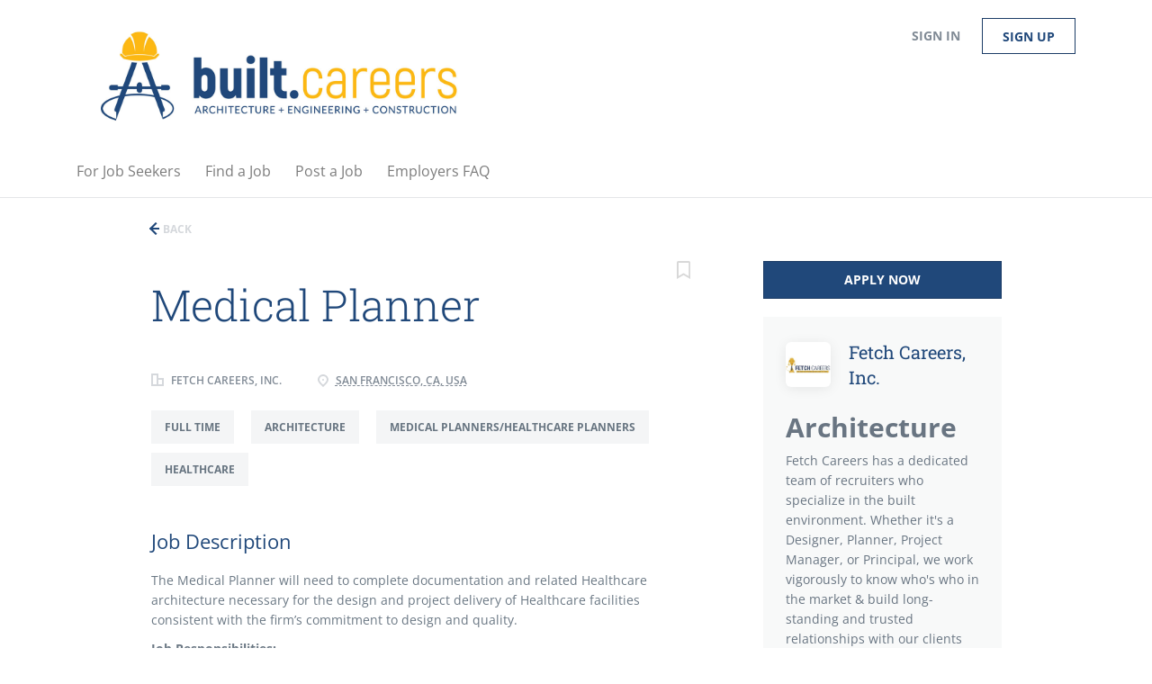

--- FILE ---
content_type: text/html;charset=utf-8
request_url: https://built.careers/job/145/medical-planner/
body_size: 9981
content:
<!DOCTYPE html>
<html lang="en">
<head>
    <meta charset="utf-8">
    <meta http-equiv="X-UA-Compatible" content="IE=edge">
    <meta name="viewport" content="width=device-width, initial-scale=1">
    <!-- The above 3 meta tags *must* come first in the head; any other head content must come *after* these tags -->

    <meta name="keywords" content="Medical Planner">
    <meta name="description" content="The Medical Planner will need to complete documentation and related Healthcare architecture necessary for the design and project delivery of Healthcare...">
    <meta name="viewport" content="width=device-width, height=device-height,
                                   initial-scale=1.0, maximum-scale=1.0,
                                   target-densityDpi=device-dpi">
    <link rel="alternate" type="application/rss+xml" title="Jobs" href="https://built.careers/rss/">

    <title>Medical Planner | built.careers</title>

    <link href="https://cdn.smartjobboard.com/2025.09/templates/BreezeDND/assets/styles.css" rel="stylesheet">

    <link href="https://built.careers/templates/BreezeDND/assets/style/styles.css?v=1767587137.1625" rel="stylesheet" id="styles">

    <link rel="icon" href="https://built.careers/templates/BreezeDND/assets/images/builtcareers-2.jpg" type="image/x-icon" />
<link href="https://cdn.smartjobboard.com/fonts/open-sans/style.css" rel="stylesheet" type="text/css" media="print" onload="this.media='all'; this.onload=null;">
<link href="https://cdn.smartjobboard.com/fonts/roboto-slab/style.css" rel="stylesheet" type="text/css" media="print" onload="this.media='all'; this.onload=null;">
<link rel="canonical" href="https://built.careers/job/145/medical-planner/">
<script type="application/ld+json">{"@context":"https:\/\/schema.org","@type":"JobPosting","datePosted":"2025-12-31T23:10:34-08:00","validThrough":"2026-01-30T23:10:34-08:00","description":"<p>The Medical Planner will need to complete documentation and related Healthcare architecture necessary for the design and project delivery of Healthcare facilities consistent with the firm\u2019s commitment to design and quality.<\/p>\n<p><strong>Job Responsibilities:<\/strong><\/p>\n<ul><li><span>Reporting to the Associate Principal\/Project Manager for the project and will be an integral part of the healthcare team, guiding the planning during the course of the project execution.<\/span><\/li>\n<li><span>Healthcare planning, programming, medical equipment coordination<\/span><\/li>\n<li><span>Must possess understanding of the FGI Guidelines and coordination<\/span><\/li>\n<li><span>Project documentation from planning, SD, DD and CD phases. <\/span><\/li>\n<li><span>Facilitating client user group meetings<\/span><\/li>\n<li><span>Being current with master planning, design and related medical architecture expertise and practices necessary for the design and project delivery of healthcare facilities.<\/span><\/li>\n<li><span>Provide solid planning consistent with the firm\u2019s commitment to design, quality and schedules<\/span><\/li>\n<\/ul><p><strong><span>Qualifications:<\/span><\/strong><\/p>\n<ul><li><span>Bachelor\u2019s Degree in Architecture required, Architectural License preferred<\/span><\/li>\n<li><span>Minimum 7 years architectural experience in Healthcare Facilities Planning<\/span><\/li>\n<li><span>Experience with OSHPD (Office of Statewide Health Planning and Development) is required.<\/span><\/li>\n<li><span>Must be proficient in Microsoft Office, AutoCAD, ADT, and Revit<\/span><\/li>\n<li><span>Strong written and verbal communications skills <\/span><\/li>\n<li><span>Team collaboration being able to both input planning in REVIT and provide clear direction for junior staff<\/span><\/li>\n<li><span>Ability to prioritize and manage multiple projects at one time<\/span><\/li>\n<li><span>Possession of a valid motor vehicle operator\u2019s license and willingness to use insured personal vehicle in the courses of employment.<\/span><\/li>\n<\/ul>","employmentType":["FULL_TIME"],"title":"Medical Planner","url":"https:\/\/built.careers\/job\/145\/medical-planner\/?apply=true","hiringOrganization":{"@type":"Organization","name":"Fetch Careers, Inc.","logo":"https:\/\/built.careers\/files\/pictures\/DOG_NAME2.jpg","sameAs":"https:\/\/www.fetchcareers.com"},"occupationalCategory":["Architecture","Medical Planners\/Healthcare Planners","Healthcare"],"industry":"Architecture, Medical Planners\/Healthcare Planners, Healthcare","directApply":true,"jobLocation":{"@type":"Place","address":{"addressLocality":"San Francisco","addressRegion":"California","addressCountry":"United States","postalCode":"","streetAddress":""}},"baseSalary":{"@type":"MonetaryAmount","currency":"USD","value":{"@type":"QuantitativeValue","minValue":"","maxValue":"","unitText":"YEAR"}}}</script>
<script type="application/ld+json">{"@context":"https:\/\/schema.org","@type":"BreadcrumbList","itemListElement":[{"@type":"ListItem","position":1,"item":{"@id":"https:\/\/built.careers\/jobs\/","name":"Jobs"}},{"@type":"ListItem","position":2,"item":{"@id":"https:\/\/built.careers\/job\/145\/medical-planner\/#","name":"Medical Planner"}}]}</script>
<meta property="og:type" content="article" />
<meta property="og:site_name" content="built.careers" />
<meta property="og:url" content="https://built.careers/job/145/medical-planner/" />
<meta property="og:title" content="Medical Planner (San Francisco, CA, USA)" />
<meta property="og:description" content="The Medical Planner will need to complete documentation and related Healthcare architecture necessary for the design and project delivery of Healthcare facilities consistent with the firm’s commitment to design and quality.
Job Responsibilities:
Reporting to the Associate Principal/Project Manager f" />
<meta property="og:image" content="https://built.careers/files/pictures/DOG_NAME2.jpg" />
<meta name="twitter:image" content="https://built.careers/files/pictures/DOG_NAME2.jpg">
<meta property="og:image" content="https://built.careers/templates/BreezeDND/assets/images/1634939696718.jpg" />
<meta property="og:image" content="https://built.careers/templates/BreezeDND/assets/images/retangular%20built.careers%20logo%20v2.jpg" />
<script type="application/ld+json">{"@context":"https:\/\/schema.org","@type":"WebSite","url":"https:\/\/built.careers","image":"https:\/\/built.careers\/templates\/BreezeDND\/assets\/images\/retangular%20built.careers%20logo%20v2.jpg","description":"A job board dedicated to Architecture, Engineering, and Construction jobs across the United States. Architects including Commerical\/Mixed Use, Healthcare, K-12, Community College, College and University, STEM, Science and Technology, Aviation, Residential, Mid-rise, High-rise, Multifamily, Affordable Housing and a variety of other specialization. Engineers including HVAC, MEP,  Mechanical, Civil, Structural. Plumbing, Civil, Transportation, Geotechnical, Electrical, Hydraulics, Hydrology, and so many others. Talent acquisition of architects, engineers, construction management.","keywords":"Engineers including HVAC, MEP,  Mechanical, Civil, Structural. Plumbing, Civil, Transportation Architects including Commerical\/Mixed Use, Healthcare, K-12, Community College, College and University, STEM, Science and Technology, Aviation, Residential, Mid-rise, High-rise, Multifamily, Affordable Housing, Architects, Healthcare, Healthcare Planners, Project Architect, Job Captain, K-12, Higher Education, Aviation, Principal, Project Manager, Laboratory, STEM, Managing Principal, Chief Executive Officer, CFO, College, University, Community College, Facilties, Intern","name":"built.careers","potentialAction":{"@type":"SearchAction","target":"https:\/\/built.careers\/jobs\/?q={q}","query-input":"required name=q"}}</script>
            <!-- Global Site Tag (gtag.js) - Google Analytics -->
        <script async src="https://www.googletagmanager.com/gtag/js?id=UA-215581733-1"></script>
        <script>
            window.dataLayer = window.dataLayer || [];
            function gtag(){ dataLayer.push(arguments); }
            gtag('js', new Date());
                            gtag('config', 'UA-215581733-1', { 'anonymize_ip': true });
                                        gtag('config', 'UA-110320771-1', {
                    'anonymize_ip': true,
                    'dimension1': 'fetchcareers.mysmartjobboard.com',
                    'dimension2': 'BreezeDND'
                });
                    </script>
                    <script>
            
            !function(f,b,e,v,n,t,s){if(f.fbq)return;n=f.fbq=function(){n.callMethod?
                n.callMethod.apply(n,arguments):n.queue.push(arguments)};if(!f._fbq)f._fbq=n;
                n.push=n;n.loaded=!0;n.version='2.0';n.queue=[];t=b.createElement(e);t.async=!0;
                t.src=v;s=b.getElementsByTagName(e)[0];s.parentNode.insertBefore(t,s)}(window,
                document,'script','https://connect.facebook.net/en_US/fbevents.js');
            
            fbq('init', '716556115635182');
            fbq('track', 'PageView');
        </script>
        <noscript><img height="1" width="1" style="display:none"
                       src="https://www.facebook.com/tr?id=716556115635182&ev=PageView&noscript=1"
            /></noscript>
    <script>
                                        fbq('trackCustom', 'Job View');
                                                                                            gtag('event', 'Job View', {
                                                'event_category': 'job board'
                    });
                
                                    gtag('event', 'job_view', {
                                                    'send_to': 'UA-110320771-1',
                                                'event_category': 'job board'
                    });
                                                </script>    <style type="text/css">.listing-item__date, .details-body__item-date { display: none; }

div.pull-left.details-body__left > h3:nth-child(9),
div.pull-left.details-body__left > h3:nth-child(11) {
  font-size: 14px !important;
}

@media all and (max-width: 767px) {
   .carousel-inner {
       height: 555px;
   }
}</style>
    
</head>
<body>
    <nav class="navbar navbar-default">
	<div class="container container-fluid">
		<div class="logo navbar-header">
			<a class="logo__text navbar-brand" href="https://built.careers">
				<img src="https://built.careers/templates/BreezeDND/assets/images/retangular%20built.careers%20logo%20v2.jpg" alt="built.careers" />
			</a>
		</div>
		<div class="burger-button__wrapper burger-button__wrapper__js visible-sm visible-xs"
			 data-target="#navbar-collapse" data-toggle="collapse">
			<a href="#" aria-label="Navigation Menu"><div class="burger-button"></div></a>
		</div>
		<div class="collapse navbar-collapse" id="navbar-collapse">
			<div class="visible-sm visible-xs">
													<ul class="nav navbar-nav navbar-left">
            <li class="navbar__item ">
            <a class="navbar__link" href="/how-to-find-the-best-AEC-jobs/" ><span>For Job Seekers</span></a>
                    </li>
            <li class="navbar__item ">
            <a class="navbar__link" href="/jobs/" ><span>Find a Job</span></a>
                    </li>
            <li class="navbar__item ">
            <a class="navbar__link" href="/employer-products/" ><span>Post a Job</span></a>
                    </li>
            <li class="navbar__item ">
            <a class="navbar__link" href="/posting-engineering-positions-faq/" ><span>Employers FAQ</span></a>
                    </li>
            <li class="navbar__item ">
            <a class="navbar__link" href="#" ><span></span></a>
                    </li>
            <li class="navbar__item ">
            <a class="navbar__link" href="#" ><span></span></a>
                    </li>
            <li class="navbar__item ">
            <a class="navbar__link" href="#" ><span></span></a>
                    </li>
    </ul>


				
			</div>
			<ul class="nav navbar-nav navbar-right">
									<li class="navbar__item navbar__item ">
						<a class="navbar__link navbar__login" href="https://built.careers/login/">Sign in</a>
					</li>
					<li class="navbar__item navbar__item__filled"><a class="navbar__link  btn__blue" href="https://built.careers/registration/">Sign up</a></li>
							</ul>
			<div class="visible-md visible-lg">
									<ul class="nav navbar-nav navbar-left">
            <li class="navbar__item ">
            <a class="navbar__link" href="/how-to-find-the-best-AEC-jobs/" ><span>For Job Seekers</span></a>
                    </li>
            <li class="navbar__item ">
            <a class="navbar__link" href="/jobs/" ><span>Find a Job</span></a>
                    </li>
            <li class="navbar__item ">
            <a class="navbar__link" href="/employer-products/" ><span>Post a Job</span></a>
                    </li>
            <li class="navbar__item ">
            <a class="navbar__link" href="/posting-engineering-positions-faq/" ><span>Employers FAQ</span></a>
                    </li>
            <li class="navbar__item ">
            <a class="navbar__link" href="#" ><span></span></a>
                    </li>
            <li class="navbar__item ">
            <a class="navbar__link" href="#" ><span></span></a>
                    </li>
            <li class="navbar__item ">
            <a class="navbar__link" href="#" ><span></span></a>
                    </li>
    </ul>


				
			</div>
		</div>
	</div>
</nav>

<div id="apply-modal" class="modal fade" tabindex="-1">
	<div class="modal-dialog">
		<div class="modal-content">
			<div class="modal-header">
				<button type="button" class="close" data-dismiss="modal" aria-label="Close"></button>
				<h4 class="modal-title"></h4>
			</div>
			<div class="modal-body">
			</div>
		</div>
	</div>
</div>

                    
    <div class="page-row page-row-expanded">
        <div class="display-item">
            

<div class="listing-results ">
    <div class="container">
        <div class="col-md-12">
            <div class="results text-left">
                                    <a href="#" class="btn__back">
                        Back                    </a>
                                                </div>
        </div>
        <div class="row details-body__job">
            <div class="col-md-12">
                <div class="pull-left details-body__left ">
                    <div class="details-body__item-date">
                        Dec 31, 2025
                    </div>
                                            <a class="save-job" data-toggle="modal" data-target="#apply-modal" data-id="145" title="Save" data-href="/saved-jobs/?id=145&action=save&reload=✓" rel="nofollow" href="#"></a>
                                        <h1 class="details-header__title">Medical Planner</h1>
                                            <div class="listing-item__info--item listing-item__info--item-salary-range">
                            
                        </div>
                                        <ul class="listing-item__info clearfix inline-block">
                        <li class="listing-item__info--item listing-item__info--item-company">
                            Fetch Careers, Inc.
                        </li>
                                                    <li class="listing-item__info--item listing-item__info--item-location">
                                <a href="https://maps.google.com/?q=San%20Francisco%2C%20CA%2C%20USA" target="_blank">
                                    San Francisco, CA, USA
                                </a>
                            </li>
                                            </ul>
                    <div class="job-type">
                        <a href="/jobs/?job_type[]=Full%20time">
                            <span class="job-type__value ">
                                    Full time                            </span>
        
            </a>
                        <a href="/categories/architecture/">
                            <span class="job-type__value ">
                                    Architecture                            </span>
        
            </a>
                                        <a href="/categories/medical-planners-healthcare-planners/">
                            <span class="job-type__value ">
                                    Medical Planners/Healthcare Planners                            </span>
        
            </a>
                                        <a href="/categories/365/healthcare-jobs/">
                            <span class="job-type__value ">
                                    Healthcare                            </span>
        
            </a>
                    </div>
                                        <h3 class="details-body__title">Job Description</h3>
                    <div class="details-body__content content-text"><p>The Medical Planner will need to complete documentation and related Healthcare architecture necessary for the design and project delivery of Healthcare facilities consistent with the firm’s commitment to design and quality.</p>
<p><strong>Job Responsibilities:</strong></p>
<ul><li><span>Reporting to the Associate Principal/Project Manager for the project and will be an integral part of the healthcare team, guiding the planning during the course of the project execution.</span></li>
<li><span>Healthcare planning, programming, medical equipment coordination</span></li>
<li><span>Must possess understanding of the FGI Guidelines and coordination</span></li>
<li><span>Project documentation from planning, SD, DD and CD phases. </span></li>
<li><span>Facilitating client user group meetings</span></li>
<li><span>Being current with master planning, design and related medical architecture expertise and practices necessary for the design and project delivery of healthcare facilities.</span></li>
<li><span>Provide solid planning consistent with the firm’s commitment to design, quality and schedules</span></li>
</ul><p><strong><span>Qualifications:</span></strong></p>
<ul><li><span>Bachelor’s Degree in Architecture required, Architectural License preferred</span></li>
<li><span>Minimum 7 years architectural experience in Healthcare Facilities Planning</span></li>
<li><span>Experience with OSHPD (Office of Statewide Health Planning and Development) is required.</span></li>
<li><span>Must be proficient in Microsoft Office, AutoCAD, ADT, and Revit</span></li>
<li><span>Strong written and verbal communications skills </span></li>
<li><span>Team collaboration being able to both input planning in REVIT and provide clear direction for junior staff</span></li>
<li><span>Ability to prioritize and manage multiple projects at one time</span></li>
<li><span>Possession of a valid motor vehicle operator’s license and willingness to use insured personal vehicle in the courses of employment.</span></li>
</ul></div>
                                                                                                                                                                                                                                                                                                                                                                                                        <br/>
                                                                                    
                    <a class="btn details-footer__btn-apply btn__orange btn__bold"
                                                    href=""
                            data-toggle="modal"
                            data-target="#apply-modal"
                            data-href="https://built.careers/apply-now/?json_redirect=true&listing_id=145&ajaxRelocate=1"
                            data-applied=''
                            data-title="                                                                        Apply to Medical Planner at Fetch Careers, Inc.                    "
                                                rel="nofollow">
                        Apply Now                    </a>
                </div>
                <div class="sidebar sidebar-job profile col-xs-12 col-sm-offset-0 ">
                    <a class="btn details-footer__btn-apply btn__orange btn__bold"
                       href=""
                       data-toggle="modal"
                       data-target="#apply-modal"
                       data-href="https://built.careers/apply-now/?json_redirect=true&listing_id=145&ajaxRelocate=1"
                       data-applied=''
                       data-title="                                                                        Apply to Medical Planner at Fetch Careers, Inc.                    "
                       rel="nofollow">
                        Apply Now                    </a>

                                            <div class="sidebar__content">
                            <div class="profile__header">
                                                                    <div class="profile__image">
                                        <div class="profile__image--wrapper">
                                            <a href="https://built.careers/company/12/fetch-careers-inc/">
                                                <img class="profile__img profile__img-company" src="https://built.careers/files/pictures/DOG_NAME2.jpg" alt="Fetch Careers, Inc." />
                                            </a>
                                        </div>
                                    </div>
                                                                <div class="profile__name">
                                                                        Fetch Careers, Inc.                                </div>
                            </div>
                            <div class="profile__info">
                                <div class="profile__info__description content-text"><div data-mesh-id="comp-kk7cxacyinlineContent" data-testid="inline-content">
<div data-mesh-id="comp-kk7cxacyinlineContent-gridContainer" data-testid="mesh-container-content">
<h2 id="comp-kk7cxad2" data-testid="richTextElement"><strong>Architecture</strong></h2>
<p data-testid="richTextElement">Fetch Careers has a dedicated team of recruiters who specialize in the built environment. Whether it's a Designer, Planner, Project Manager, or Principal, we work vigorously to know who's who in the market &amp; build long-standing and trusted relationships with our clients and candidates. Our team has over 25 years of experience in the A/E/C industry and often works behind the scenes to help our clients identify strong potential candidates for our clients. If it is filling an immediate and critical role or identifying a strong strategic candidate, we bring the experience to help our clients.</p>
<div id="comp-kk7cxad7" data-testid="richTextElement">
<div id="comp-j7v7f06g6" data-testid="richTextElement">
<h3>Engineering</h3>
<p>Engineering executive search services for:​</p>
<ul>
<li>​Civil Engineer</li>
<li>
<p>Construction Engineer</p>
</li>
<li>
<p>Electrical Engineer</p>
</li>
<li>
<p>Environmental Engineer</p>
</li>
<li>
<p>Geological Engineer</p>
</li>
<li>
<p>Mechanical Engineer</p>
</li>
<li>
<p>Structural Engineer</p>
</li>
<li>
<p>Transportation Engineer</p>
</li>
<li>
<p>Geotechnical Engineer</p>
</li>
<li>
<p>Water/Wastewater Engineer</p>
</li>
<li>
<p>Plumbing Engineer</p>
</li>
<li>
<p>and so many more!</p>
</li>
</ul>
<div data-mesh-id="comp-j7v7f06k3inlineContent" data-testid="inline-content">
<div data-mesh-id="comp-j7v7f06k3inlineContent-gridContainer" data-testid="mesh-container-content">
<div id="comp-j8bvnay5" data-testid="richTextElement">
<h3><strong>Construction</strong></h3>
</div>
<div id="comp-j7v7f06k5" data-testid="richTextElement">
<p>Construction executive search services for:<br>&nbsp;</p>
<ul>
<li>
<p>Construction Managers</p>
</li>
<li>
<p>Construction Engineers</p>
</li>
<li>
<p>Project Executives</p>
</li>
<li>
<p>Estimators</p>
</li>
<li>
<p>QA/QC</p>
</li>
<li>
<p>Revit/CADD pros</p>
</li>
<li>
<p>Program Managers</p>
</li>
<li>
<p>Contract Administrators</p>
</li>
</ul>
</div>
</div>
</div>
<p>&nbsp;</p>
</div>
<p>&nbsp;</p>
<div id="comp-j7v7f06g6" data-testid="richTextElement">
<p>&nbsp;</p>
</div>
</div>
</div>
</div></div>
                                <div>
                                    <a class="btn__profile" href="https://built.careers/company/12/fetch-careers-inc/">Company Profile</a>
                                </div>
                            </div>
                        </div>
                                        <div class="job-alert__job">
                        <div class="section" data-type="job_alert_form" data-name="Job Alert Form"  >
    <form action="https://built.careers/job-alerts/create/?listings_like=145" method="get" class="well alert__form alert__form-search form-inline with-captcha">
        <input type="hidden" name="action" value="save" />
        <input type="hidden" name="email_frequency" value="daily">
        <div class="alert__messages hidden"></div>
        <label for="alert-email">Email me jobs like this</label>
        <div class="form-group alert__form__input" data-field="email">
            <input id="alert-email" type="email" class="form-control" name="email" value="" placeholder="Your email">
        </div>
        <div class="form-group alert__form__input">
            <input type="submit" name="save" value="Create alert" class="btn__submit-modal btn btn__blue btn__bold">
        </div>
    </form>
    </div>
                    </div>
                    <div class="social-share pull-right col-xs-12">
                                                    <span class="social-share__title">
                                Share this job:
                            </span>
                            <div class="social-share__icons">
                                <div class="sharethis-inline-share-buttons"></div>
                                <script src="https://platform-api.sharethis.com/js/sharethis.js#property=5bd9571e8a1fb80011151c20&product=inline-share-buttons" async="async"></script>
                            </div>
                                            </div>
                                    </div>
            </div>
        </div>
    </div>
</div>



        </div>
    </div>

    <div class="page-row hidden-print">
    
    <div class="widgets__container editable-only     " data-name="footer">
            <div class="section" data-type="footer" data-name="Footer" >
    <footer class="footer">
        <div class="container">
                        <div class="footer__follow-us">
<div>
<ul>
<li><a class="footer-nav__title">Follow us on:</a></li>
<li><a href="https://www.facebook.com/builtcareers-100313008604266">Facebook</a></li>
<li><a class="footer-nav__link footer-nav__link-social footer-nav__link-twitter" href="https://twitter.com/builtcareers">Twitter</a></li>
<li><a class="footer-nav__link footer-nav__link-social footer-nav__link-instagram" href="https://www.instagram.com/built.careers/">Instagram</a></li>
<li><a class="footer-nav__link footer-nav__link-social footer-nav__link-in" href="https://www.linkedin.com/company/70501593">LinkedIn</a></li>
</ul>
</div>
</div>
<div>
<div>
<ul>
<li><a class="footer-nav__link" href="https://built.careers/">Home</a></li>
<li><a class="footer-nav__link" href="https://built.careers/contact/">Contact</a></li>
<li><a class="footer-nav__link" href="https://built.careers/about/">About Us </a></li>
<li><a class="footer-nav__link" href="https://built.careers/terms-of-use/">Terms &amp; Conditions</a></li>
</ul>
</div>
<div>
<ul>
<li>Employer</li>
<li><a class="footer-nav__link" href="https://built.careers/add-listing/?listing_type_id=Job">Post Engineering Job</a></li>
<li><a href="https://built.careers/posting-engineering-positions-faq/">For Engineering Employers</a></li>
<li><a href="https://built.careers/login/">Sign in</a></li>
</ul>
</div>
<div>
<ul>
<li>Job Seeker</li>
<li><a class="footer-nav__link" href="https://built.careers/jobs/">Find a Job</a></li>
<li><a class="footer-nav__link" href="https://built.careers/add-listing/?listing_type_id=Resume">For Job Seeker</a></li>
<li><a class="footer-nav__link" href="https://built.careers/login/">Sign in</a></li>
</ul>
<p>&nbsp;</p>
</div>
</div>
<h6><span style="color: #999999;">&copy; 2018 built.careers</span></h6>        </div>
    </footer>
</div>

    </div>



</div>


    <script src="https://cdn.smartjobboard.com/2025.09/templates/BreezeDND/assets/scripts.js"></script>

    <script>
        document.addEventListener("touchstart", function() { }, false);

        // Set global javascript value for page
        window.SJB_GlobalSiteUrl = 'https://built.careers';
        window.SJB_UserSiteUrl   = 'https://built.careers';

        $('.toggle--refine-search').on('click', function(e) {
            e.preventDefault();
            $(this).toggleClass('collapsed');
            $('.refine-search__wrapper').toggleClass('show');
        });
        $('.toggle--alert-block--form[data-toggle="collapse"]').on('click', function(e) {
            e.preventDefault();
            $(this).toggleClass('collapsed');
            $('.alert__form--wrapper').toggleClass('show');
        });
        $(document).ready(function () {
            if (window.location.hash == '#comments') {
                setTimeout(function () {
                    $('html, body').animate({
                        scrollTop: $("#disqus_thread").offset().top
                    }, 1500);
                    window.location.hash = '';
                }, 1000)
            }
            $('.blog__comment-link').on('click', function () {
                $('html, body').animate({
                    scrollTop: $("#disqus_thread").offset().top
                }, 300);
            });
            $('table').each(function() {
                $(this).wrap('<div class="table-responsive"/>')
            });
        })
    </script>

     <meta name="csrf-token" content="">                 <script>
                    $(document).ready(function() {
                        var recaptchaStarted = false;
                        function recaptchaLoad () {
                            if (!recaptchaStarted) {
                                recaptchaStarted = true;
                                $('body').append('<scr' + 'ipt src="https://www.google.com/recaptcha/api.js?onload=recaptchaOnLoad&render=explicit" async defer></scr' + 'ipt>')
                                $(window).off('scroll', recaptchaLoad);
                            }
                        }
                        $('.with-captcha :submit').each(function() {
                            if (!$(this).prop('disabled')) {
                                $(this).prop('disabled', true);
                                $(this).data('pre-captcha-disabled', true);
                            }
                        });
                        $('.with-captcha :input').keydown(recaptchaLoad);
                        setTimeout(recaptchaLoad, 5000);
                        $(window).on('scroll', recaptchaLoad);
                    });
                </script>            <script>
                var recaptchaLoaded = false;
                function recaptchaOnLoad() {
                    if (typeof captchaCompleted != 'undefined') {
                        return;
                    }
                    recaptchaLoaded = true;
                    $('.with-captcha').each(function() {
                        var form = $(this);
                        if (form.data('captcha-inited')) {
                            return true;
                        }
                        form.data('captcha-inited', true);
                        var recaptcha = $('<div class="recaptcha-container form-group"></div>');
                        form.find('input[type="submit"]')
                            .after(recaptcha);
                        recaptcha.uniqueId();
                        var id = grecaptcha.render(recaptcha.attr('id'), {
                            'sitekey': '6LcKwyAUAAAAANWAgSImC3RWxGe4Dz0A2qeuwwl3',
                            'size': 'invisible',
                            'badge': 'inline',
                            'hl': 'en',
                            'callback': function() {
                                form.data('captcha-triggered', true);
                                form.submit();
                            }
                        });
                
                        form.submit(function(e) {
                            if (!$(this).data('captcha-triggered')) {
                                e.preventDefault();
                                e.stopImmediatePropagation();
                                grecaptcha.execute(id);
                            }
                        });
                
                        var handlers = $._data(this, 'events')['submit'];
                        // take out the handler we just inserted from the end
                        var handler = handlers.pop();
                        // move it at the beginning
                        handlers.splice(0, 0, handler);
                        
                        $('.with-captcha :submit').each(function() {
                            if ($(this).prop('disabled') && $(this).data('pre-captcha-disabled')) {
                                $(this).prop('disabled', false);
                            }
                        });
                    });
                }
                
                function newRecaptchaForm() {
                    if (recaptchaLoaded) { // preventing node inserted before recaptcha load
                        recaptchaOnLoad();
                    }
                }
                const observer = new MutationObserver(newRecaptchaForm);
                observer.observe($('body').get(0), { childList: true, subtree: true });
            </script>     <script src="https://built.careers/system/ext/jquery/bootstrap-datepicker/i18n/bootstrap-datepicker.en.min.js?v=2025.09" async></script>
                         <script>
                            var beforeunload = false;
                            $(window).on('beforeunload', function() {
                                beforeunload = true;
                            });
                            $('.btn__back').click(function() {
                                                                history.back();
                                setTimeout(function() {
                                    if (beforeunload) return;
                                    window.location.href = document.referrer ? document.referrer : '/jobs/';
                                }, 200);
                                return false;
                            });
                        </script>
                             <script>
            $(document).on('submit', '.alert__form', function(e) {
                e.preventDefault();
                var form = $(this).closest('form');
                form.find('input[type="submit"]').prop('disabled', true);
                $('.field-error').removeClass('field-error');
                form.ajaxSubmit({
                    success: function(data) {
                        var response = $('<div>' + data + '</div>');
                        if ($('.alert__form-search').length && response.find('.alert-danger').length == 0) {
                            $('.alert__form-search').replaceWith(data);
                            return;
                        }
                        form.find('.alert__messages').empty().append(response.find('.alert'));
                        response.find('.field-error').each(function() {
                            form.find('.form-group[data-field="' + $(this).data('field') + '"]').addClass('field-error');
                        });
                        if ($('.alert-form__jobpage').length && !$('.alert-form__jobpage .field-error').length) {
                            $('.alert-form__jobpage').addClass('success')
                        }
                    },
                    complete: function() {
                        form.find('input[type="submit"]').prop('disabled', false);
                    }
                });
            });
        </script>
         <script>
        dockDetailsFooter();
        $(window).on('resize orientationchange', function(){
            dockDetailsFooter();
        });

        function dockDetailsFooter() {
            $(".details-footer").affix({
                offset: {
                    bottom: function () {
                        return (this.bottom = $('.footer').outerHeight(true))
                    }
                }
            });
            if ($('.details-footer').length) {
                $('body').addClass('has-affix');
            }
        }
        $('.details-footer__btn-apply').on('click', function(e) {
            if ($(this).attr('href') != '') {
                e.preventDefault();
                e.stopPropagation();
                window.open($(this).attr('href'));
            }
        });

        $('.alert__close').on('click', function(e) {
            e.preventDefault();
            $(this).closest('.alert').hide();
        });

        $('.save-job').click(function() {
            var self = $(this);
            if (self.is('[data-toggle="modal"]')) {
                return;
            }
            var isSaved = self.is('.save-job__saved');
            $.get('/saved-jobs/', {
                "action": isSaved ? 'delete' : 'save',
                "id": self.data('id')
            }, function(response) {
                self.toggleClass('save-job__saved', !isSaved);
                self.attr('title', isSaved ? 'Save' : 'Remove from saved');
            });
            return false;
        });

            </script>
     <script>
        $('.navbar__link').on('touchstart focus', function () {
            var i = $(this).parents('.navbar__item');
            var result = !(i.is('.dropdown') && !$(this).is('.hover')) || $(document).width() < 993;
            $('.navbar__link.hover').removeClass('hover');
            i.find('.navbar__link').addClass('hover');
            return result;
        });

        $(document).on('click', function (e) {
            var dropdown = $('.navbar__link.hover').closest('.navbar__item');

            if (!dropdown.is(e.target) && dropdown.has(e.target).length === 0) {
                dropdown.find('.navbar__link.hover').removeClass('hover');
            }
        });
    </script>
 	<script>
		$("#apply-modal")
			.on('show.bs.modal', function(event) {
				if (!$(event.target).is('#apply-modal')) return;
				var button = $(event.relatedTarget);
				var titleData = button.data('title');
				var self = $(this);
				var updateTiny = typeof tinyconfig != 'undefined';
				self.find('.modal-title').text(titleData);
				if (button.data('applied')) {
					self.find('.modal-body').html('<p class="alert alert-danger">' + "You already applied to this job" + '</p>');
					return;
				}
				$.get(button.data('href'), function(data) {
					if (typeof data == 'object') {
						window.location.href = data.redirect;
						return;
					}
					self.find('.modal-body').html(data);
					self.find('.form-control').first().focus().select();
					if (updateTiny) {
						setTimeout(function () {
							tinymce.remove();
							tinymce.init(tinyconfig);
						}, 0);
					}
				});
			})
			.on('shown.bs.modal', function() {
				$(this).find('.form-control').first().focus().select();
			});
	</script>
 
    
</body>
</html>
